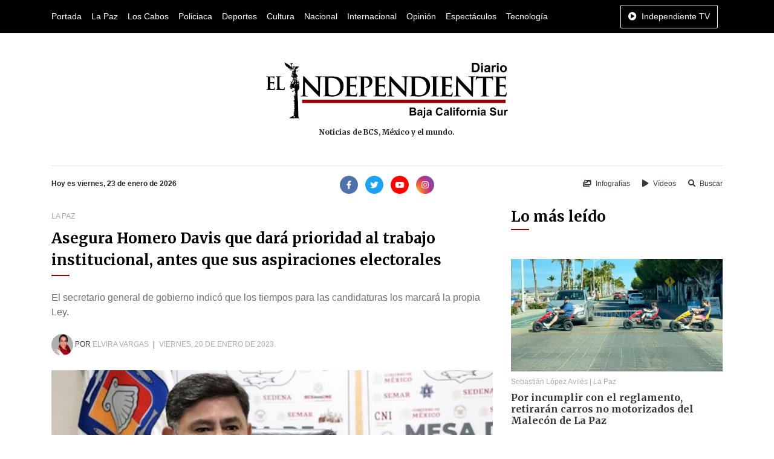

--- FILE ---
content_type: text/html; charset=UTF-8
request_url: https://www.diarioelindependiente.mx/2023/01/asegura-homero-davis-que-dara-prioridad-al-trabajo-institucional-antes-que-sus-aspiraciones-electorales
body_size: 5946
content:
<!doctype html>
<html lang="es">
<head>
  <meta charset="utf-8">
  <meta name="viewport" content="width=device-width, initial-scale=1, shrink-to-fit=no">
  <meta http-equiv="X-UA-Compatible" content="IE=edge">
    <meta name="google-site-verification" content="G6y4KyxgbJp4k_z6Wxd8MnSOUq-DeFbmmsmugZ5AFpE" />
    <meta name="msvalidate.01" content="E79E6F80AFFC0086147AF0E5741EFD85" />
  <link rel='dns-prefetch' href='//www.diarioelindependiente.mx' />
  <link rel='dns-prefetch' href='//cdnjs.cloudflare.com' />
  <link rel='dns-prefetch' href='//font.googleapis.com' />
  <link rel="shortcut icon" href="https://www.diarioelindependiente.mx/icon/favicon-96x96.png"> 
      <meta name="robots" content=" noodp " />
<meta property="og:locale" content="es_MX" />
<meta property="article:publisher" content="https://www.facebook.com/diarioelindependientemx" />
<meta name="twitter:site" content="@Delindependient"/>
<meta name="twitter:creator" content="@Delindependient"/>
<meta name="twitter:via" content="Delindependient"/>
<meta name="twitter:card" content="photo"/>

    <title>Asegura Homero Davis que dará prioridad al trabajo institucional, antes que sus aspiraciones electorales | Diario El Independiente</title>
    <meta name="twitter:title" content="Asegura Homero Davis que dará prioridad al trabajo institucional, antes que sus aspiraciones electorales | Diario El Independiente"/>
    <meta property="og:title" content="Asegura Homero Davis que dará prioridad al trabajo institucional, antes que sus aspiraciones electorales | Diario El Independiente" />

    <meta property="og:description" content="El secretario general de gobierno indicó que los tiempos para las candidaturas los marcará la propia Ley." />
    <meta name="description" content="El secretario general de gobierno indicó que los tiempos para las candidaturas los marcará la propia Ley.">
    <meta name="twitter:description" content="El secretario general de gobierno indicó que los tiempos para las candidaturas los marcará la propia Ley."/>

    <meta property="og:url" content="https://www.diarioelindependiente.mx/2023/01/asegura-homero-davis-que-dara-prioridad-al-trabajo-institucional-antes-que-sus-aspiraciones-electorales" />
    <meta name="twitter:url" content="https://www.diarioelindependiente.mx/2023/01/asegura-homero-davis-que-dara-prioridad-al-trabajo-institucional-antes-que-sus-aspiraciones-electorales"/>
    <link rel="canonical" href="https://www.diarioelindependiente.mx/2023/01/asegura-homero-davis-que-dara-prioridad-al-trabajo-institucional-antes-que-sus-aspiraciones-electorales" />

    <meta property="og:image" content="https://www.diarioelindependiente.mx/noticias/2023/01/original/1674203548990a7.jpg" />
    <meta name="twitter:image" content="https://www.diarioelindependiente.mx/noticias/2023/01/original/1674203548990a7.jpg"/>

    <meta property="og:image:height" content="450" />

    <meta property="og:image:width" content="850" />

    <meta property="og:type" content="article" />

    <meta name="date" content="2023-01-20">

    <script type="application/ld+json">
    {
        "@context": "http://schema.org",
        "@type": "NewsArticle",
        "mainEntityOfPage": {
            "@type": "WebPage",
            "@id": "https://www.diarioelindependiente.mx/2023/01/asegura-homero-davis-que-dara-prioridad-al-trabajo-institucional-antes-que-sus-aspiraciones-electorales"
        },
        "headline": "Asegura Homero Davis que dará prioridad al trabajo institucional, antes que sus aspiraciones electorales",
        "image": {
            "@type": "ImageObject",
            "url": "https://www.diarioelindependiente.mx/noticias/2023/01/original/1674203548990a7.jpg",
            "width": 850,
            "height": 450
        },
        "dateCreated": "2023-01-20T15:32:00+00:00",
        "datePublished": "2023-01-20T15:32:00+00:00",
        "dateModified": "2023-01-20T15:32:00+00:00",
        "author": {
            "@type": "Person",
            "name": "Elvira Vargas"
        },
        "creator": {
            "@type": "Person",
            "name": "Elvira Vargas"
        },
        "publisher": {
            "@type": "Organization",
            "url": "https://www.diarioelindependiente.mx",
            "name": "Diario El Independiente",
            "logo": {
                "@type": "ImageObject",
                "url": "https://www.diarioelindependiente.mx/imagenes/logo_2018_independiente.jpg"
            }
        },
        "description": "El secretario general de gobierno indicó que los tiempos para las candidaturas los marcará la propia Ley.",
        "articleSection": "La Paz",
        "inLanguage": "es_MX",
        "thumbnailUrl": "https://www.diarioelindependiente.mx/noticias/2023/01/390x170/1674203548990a7.jpg",
        "url": "https://www.diarioelindependiente.mx/2023/01/asegura-homero-davis-que-dara-prioridad-al-trabajo-institucional-antes-que-sus-aspiraciones-electorales"
    }
    </script>
    <script type="application/ld+json">
    {
      "@context": "http://schema.org",
      "@type": "BreadcrumbList",
      "itemListElement": [{
        "@type": "ListItem",
        "position": 1,
        "item": {
          "@id": "https://www.diarioelindependiente.mx",
          "name": "Diario El Independiente"
        }
      },{
        "@type": "ListItem",
        "position": 2,
        "item": {
          "@id": "https://www.diarioelindependiente.mx/la-paz",
          "name": "La Paz"
        }
      }]
    }
    </script>
  <link href="https://fonts.googleapis.com/css2?family=Merriweather:wght@700&display=swap" rel="stylesheet">
  <link rel="stylesheet" href="https://cdnjs.cloudflare.com/ajax/libs/twitter-bootstrap/4.5.0/css/bootstrap.min.css">
  <link rel="stylesheet" href="https://www.diarioelindependiente.mx/css/style_v3.min.css">
</head>
<body  onselectstart="return false;" ondragstart="return false;" >
  <div class="horizontal-navbar-static py-2" id="horizontal-navbar-static">
	<div  class="container">
		<div class="row">
			<div class="col d-flex align-items-center justify-content-between">
				<ul class="d-flex align-items-center justify-content-start mb-0 navbar-sections">
					<li><a href="https://www.diarioelindependiente.mx">Portada</a></li>
<li><a href="https://www.diarioelindependiente.mx/la-paz">La Paz</a></li>
<li><a href="https://www.diarioelindependiente.mx/los-cabos">Los Cabos</a></li>
<li><a href="https://www.diarioelindependiente.mx/policiaca">Policiaca</a></li>
<li><a href="https://www.diarioelindependiente.mx/deportes">Deportes</a></li>
<li><a href="https://www.diarioelindependiente.mx/cultura">Cultura</a></li>
<li><a href="https://www.diarioelindependiente.mx/nacional">Nacional</a></li>
<li><a href="https://www.diarioelindependiente.mx/internacional">Internacional</a></li>
<li><a href="https://www.diarioelindependiente.mx/opinion">Opinión</a></li>
<li><a href="https://www.diarioelindependiente.mx/espectaculos">Espectáculos</a></li>
<li><a href="https://www.diarioelindependiente.mx/tecnologia">Tecnología</a></li>				</ul>
				<ul class="mb-0">
                    <li>
                        <a href="javascript:;" class="btn-independiente-tv animate_animated btn  btn-outline-light " data-toggle="modal" data-target="#independienteTVModal">
                            <span class="fas fa-play-circle mr-lg-1"></span>
                            <span class="d-none d-lg-inline">Independiente TV</span>
                        </a>
                    </li>
				</ul>
			</div>
		</div>
	</div>
</div>
<div id="horizontal-navbar-fixed" class="horizontal-navbar-fixed animate__animated animate__faster py-2">
    <div class="container pt-0 pb-1">
        <div class="row">
            <div class="col-3 text-left my-auto">
                <div class="navbar-bars">
                    <a href="javascript:;" id="vertical-navbar-toggler" class="text-white vertical-navbar-toggler text-no-wrap"><span class="fas fa-bars"></span><span class="d-none d-sm-inline ml-2">Secciones</span></a>
                </div>
            </div>
            <div class="col-6 text-center my-auto">
                <div class="logo">
                    <a href="https://www.diarioelindependiente.mx">
                        <img class="img-fluid lazyload" data-src="https://www.diarioelindependiente.mx/imagenes/logo-blanco.png" alt="Diario El Independiente" title="Diario El Independiente">
                    </a>
                </div>
            </div>
            <div class="col-3 text-right my-auto">
                <a href="javascript:;" class="btn-independiente-tv animate__animated btn  btn-outline-light " data-toggle="modal" data-target="#independienteTVModal">
                    <span class="fas fa-play-circle mr-lg-1"></span>
                    <span class="d-none d-lg-inline">Independiente TV</span>
                </a>
            </div>
        </div>
    </div>
</div>
  <div class="vertical-navbar animate__animated animate__faster" id="vertical-navbar">
	<div class="text-center px-5 py-4 mb-4">
		<a href="https://www.diarioelindependiente.mx" class="d-inline-block px-3"><img class="img-fluid" src="https://www.diarioelindependiente.mx/imagenes/logo-blanco.png" alt="Diario El Independiente"></a>
	</div>
	<div class="sections">
		<ul class="mb-0 navbar-sections">
			<li><a href="https://www.diarioelindependiente.mx">Portada</a></li>
<li><a href="https://www.diarioelindependiente.mx/la-paz">La Paz</a></li>
<li><a href="https://www.diarioelindependiente.mx/los-cabos">Los Cabos</a></li>
<li><a href="https://www.diarioelindependiente.mx/policiaca">Policiaca</a></li>
<li><a href="https://www.diarioelindependiente.mx/deportes">Deportes</a></li>
<li><a href="https://www.diarioelindependiente.mx/cultura">Cultura</a></li>
<li><a href="https://www.diarioelindependiente.mx/nacional">Nacional</a></li>
<li><a href="https://www.diarioelindependiente.mx/internacional">Internacional</a></li>
<li><a href="https://www.diarioelindependiente.mx/opinion">Opinión</a></li>
<li><a href="https://www.diarioelindependiente.mx/espectaculos">Espectáculos</a></li>
<li><a href="https://www.diarioelindependiente.mx/tecnologia">Tecnología</a></li>		</ul>
	</div>
	<div class="separator my-3"></div>
	<ul class="mb-0 navbar-sections">
	    <li><a href="https://www.diarioelindependiente.mx/ver-infografias" class="block text-white fs-4 mr-3"><span class="fas fa-images mr-1"></span> Infografías</a></li>
	    <li><a href="https://www.diarioelindependiente.mx/videos" class="block text-white fs-4"><span class="fas fa-play mr-1"></span> Vídeos</a></li>
	</ul>
</div>
<div id="vertical-navbar-dark-layer" class="vertical-navbar-dark-layer"></div>

    <div class="page-wrapper">
      <div class="container py-5">
        <div class="row">
          <div class="col text-center px-5">
            <a href="https://www.diarioelindependiente.mx" class="d-inline-block">
              <img class="img-fluid" src="https://www.diarioelindependiente.mx/imagenes/logotipo_grande_2019.png" style="width:400px; max-width: 100%;" alt="Diario El Independiente">
              
            </a>
            <h2 class="fs-4 mt-3 mb-0">Noticias de BCS, México y el mundo.</h2>
          </div>
        </div>
      </div>

      <div class="container">
        <div class="row">
          <div class="col">
            <hr class="mt-0">
          </div>
        </div>
        <div class="row">
          <div class="col-12 col-md-4 text-center text-md-left mb-3 mb-md-0">
            <b class="fs-4">Hoy es viernes, 23 de enero de 2026</b>
          </div>
          <div class="col-12 col-md-4 text-center mb-3 mb-md-0">
              <div class="social-networks">
	<a class="d-inline-block mr-1" href="https://www.facebook.com/diarioelindependientemx/" target="_blank" rel="nofollow noopener"><img width="30" src="https://www.diarioelindependiente.mx/iconos/facebook.png" alt="Facebook Diario El Independiente"></a>
	<a class="d-inline-block mx-1" href="https://twitter.com/Delindependient" target="_blank" rel="nofollow noopener"><img width="30" src="https://www.diarioelindependiente.mx/iconos/twitter.png" alt="Twitter Diario El Independiente"></a>
	<a class="d-inline-block mx-1" href="https://www.youtube.com/channel/UCqz3yuwBJjoQ117WPkjXMDQ" target="_blank" rel="nofollow noopener"><img width="30" src="https://www.diarioelindependiente.mx/iconos/youtube.png" alt="Youtube Diario El Independiente"></a>
	<a class="d-inline-block ml-1" href="https://www.instagram.com/diarioelindependientebcs/" target="_blank" rel="nofollow noopener"><img width="30" src="https://www.diarioelindependiente.mx/iconos/instagram.png" alt="Instagram Diario El Independiente"></a>
</div>          </div>
          <div class="col-12 col-md-4 text-center text-md-right">
            <a href="https://www.diarioelindependiente.mx/ver-infografias" class="inline-block text-dark fs-4 mr-3"><span class="fas fa-images mr-1"></span> Infografías</a>
            <a href="https://www.diarioelindependiente.mx/videos" class="inline-block text-dark fs-4 mr-3"><span class="fas fa-play mr-1"></span> Vídeos</a>
            <a href="javascript:;" class="inline-block text-dark fs-4" data-toggle="modal" data-target="#searchModal"><span class="fas fa-search mr-1"></span> Buscar</a>
          </div>
        </div>
      </div>



        <div class="leer-noticia-page">
	<div class="container mt-4 mb-5">
		<div class="row">
			<div class="col-12 col-md-8 mb-5 mb-md-0">
				<div class="sections-info mb-2">
																	<a href="https://www.diarioelindependiente.mx/la-paz" class="text-gray-color text-uppercase fs-4">La Paz</a>
									</div>
				<div class="mb-4">
					<div class="section-title">
	<h2 class="  lh-15 ">Asegura Homero Davis que dará prioridad al trabajo institucional, antes que sus aspiraciones electorales</h2>
	<div class="section-title-decorator "></div>
</div>				</div>
				<div class="mb-4">
					<p class="mb-0 gray-color">El secretario general de gobierno indicó que los tiempos para las candidaturas los marcará la propia Ley.</p>
				</div>
				<p class="meta-data mb-4 text-dark text-uppercase fs-4">
                                            <a href="https://www.diarioelindependiente.mx/autor/elvira-vargas" class="d-inline-block">
                            <img width="36" data-src="https://www.diarioelindependiente.mx/perfiles/1630559903583b8.jpg" alt="Elvira Vargas" class="lazyload rounded-circle">
                        </a>
                    					Por 
					<a href="https://www.diarioelindependiente.mx/autor/elvira-vargas" class="d-inline text-gray-color">Elvira Vargas</a>
					<span class="mx-1">|</span>
					<span class="text-gray-color">viernes, 20 de enero de 2023.</span>
				</p>
				<div class="image mb-4">
					<img data-src="https://www.diarioelindependiente.mx/noticias/2023/01/original/1674203548990a7.jpg" alt="Asegura Homero Davis que dará prioridad al trabajo institucional, antes que sus aspiraciones electorales" title="Asegura Homero Davis que dará prioridad al trabajo institucional, antes que sus aspiraciones electorales" class="lazyload img-fluid mx-auto">
				</div>
                <div class="mb-4">
                    <div class="share-networks">
    <span class="mr-1 text-dark font-weight-bold">Comparte está noticia en:</span>
    <span class="buttons">
        <a class="facebook" href="javascript:;" onclick="share_facebook('https://www.diarioelindependiente.mx/2023/01/asegura-homero-davis-que-dara-prioridad-al-trabajo-institucional-antes-que-sus-aspiraciones-electorales');"><span class="fab fa-facebook-f"></span></a>
        <a class="twitter" href="javascript:;" onclick="share_twitter('https://www.diarioelindependiente.mx/2023/01/asegura-homero-davis-que-dara-prioridad-al-trabajo-institucional-antes-que-sus-aspiraciones-electorales');"><span class="fab fa-twitter"></span></a>
        <a class="whatsapp" href="javascript:;" onclick="share_whatsapp('https://www.diarioelindependiente.mx/2023/01/asegura-homero-davis-que-dara-prioridad-al-trabajo-institucional-antes-que-sus-aspiraciones-electorales');"><span class="fab fa-whatsapp"></span></a>
    </span>
</div>
                </div>
				<hr class="mt-0 mb-4">
                                <div class="content mb-4">
                    <p class="p1" style="margin-bottom: 0px; text-align: justify; font-variant-numeric: normal; font-variant-east-asian: normal; font-stretch: normal; font-size: 17px; line-height: normal; font-family: Helvetica;"><br></p><p class="p1" style="margin-bottom: 0px; text-align: justify; font-variant-numeric: normal; font-variant-east-asian: normal; font-stretch: normal; font-size: 17px; line-height: normal; font-family: Helvetica;">&nbsp;</p><p class="p1" style="margin-bottom: 0px; text-align: justify; font-variant-numeric: normal; font-variant-east-asian: normal; font-stretch: normal; font-size: 17px; line-height: normal; font-family: Helvetica;">La Paz, Baja California Sur.- El secretario general del gobierno de Baja California Sur (BCS), Homero Davis Castro afirmó que no pondrá por encima el tema electoral sobre su trabajo institucional en la administración estatal</p><p class="p1" style="margin-bottom: 0px; text-align: justify; font-variant-numeric: normal; font-variant-east-asian: normal; font-stretch: normal; font-size: 17px; line-height: normal; font-family: Helvetica;">&nbsp;</p><p class="p1" style="margin-bottom: 0px; text-align: justify; font-variant-numeric: normal; font-variant-east-asian: normal; font-stretch: normal; font-size: 17px; line-height: normal; font-family: Helvetica;">Al ser cuestionado por los medios de comunicación sobre sus aspiraciones políticas, el funcionario estatal declaró que los tiempos los marcará la misma Ley y en ningún momento violentará las normas.</p><p class="p1" style="margin-bottom: 0px; text-align: justify; font-variant-numeric: normal; font-variant-east-asian: normal; font-stretch: normal; font-size: 17px; line-height: normal; font-family: Helvetica;">&nbsp;</p><p class="p1" style="margin-bottom: 0px; text-align: justify; font-variant-numeric: normal; font-variant-east-asian: normal; font-stretch: normal; font-size: 17px; line-height: normal; font-family: Helvetica;">Aseguró que no le quita el sueño la contienda electoral del 2024, y que él se mantiene cumpliendo con las funciones de secretario general de gobierno y que es leal al gobernador del estado, Víctor Castro y al proyecto.</p><p class="p1" style="margin-bottom: 0px; text-align: justify; font-variant-numeric: normal; font-variant-east-asian: normal; font-stretch: normal; font-size: 17px; line-height: normal; font-family: Helvetica;">&nbsp;</p><p class="p1" style="margin-bottom: 0px; text-align: justify; font-variant-numeric: normal; font-variant-east-asian: normal; font-stretch: normal; font-size: 17px; line-height: normal; font-family: Helvetica;">Davis Castro señaló que hay buenos logros de este gobierno y enfatizó que se está trabajando de manera muy respetuosa con otras fuerzas políticas y con los poderes del estado.</p><p class="p1" style="margin-bottom: 0px; text-align: justify; font-variant-numeric: normal; font-variant-east-asian: normal; font-stretch: normal; font-size: 17px; line-height: normal; font-family: Helvetica;">&nbsp;</p><p class="p1" style="margin-bottom: 0px; text-align: justify; font-variant-numeric: normal; font-variant-east-asian: normal; font-stretch: normal; font-size: 17px; line-height: normal; font-family: Helvetica;">Externó que debe de haber madurez política para trabajar por el bienestar de Baja California Sur. &nbsp;</p><p class="p1" style="margin-bottom: 0px; text-align: justify; font-variant-numeric: normal; font-variant-east-asian: normal; font-stretch: normal; font-size: 17px; line-height: normal; font-family: Helvetica;">&nbsp;</p>
                </div>
				<hr class="mt-0 mb-4">
                <div class="mb-4">
                    <div class="share-networks">
    <span class="mr-1 text-dark font-weight-bold">Comparte está noticia en:</span>
    <span class="buttons">
        <a class="facebook" href="javascript:;" onclick="share_facebook('https://www.diarioelindependiente.mx/2023/01/asegura-homero-davis-que-dara-prioridad-al-trabajo-institucional-antes-que-sus-aspiraciones-electorales');"><span class="fab fa-facebook-f"></span></a>
        <a class="twitter" href="javascript:;" onclick="share_twitter('https://www.diarioelindependiente.mx/2023/01/asegura-homero-davis-que-dara-prioridad-al-trabajo-institucional-antes-que-sus-aspiraciones-electorales');"><span class="fab fa-twitter"></span></a>
        <a class="whatsapp" href="javascript:;" onclick="share_whatsapp('https://www.diarioelindependiente.mx/2023/01/asegura-homero-davis-que-dara-prioridad-al-trabajo-institucional-antes-que-sus-aspiraciones-electorales');"><span class="fab fa-whatsapp"></span></a>
    </span>
</div>
                </div>
                <div class="comments mb-5">
				    <div class="fb-comments" data-width="100%" data-href="https://www.diarioelindependiente.mx/2023/01/asegura-homero-davis-que-dara-prioridad-al-trabajo-institucional-antes-que-sus-aspiraciones-electorales" data-numposts="10"></div>
                </div>
                			</div>
			<div class="col-12 col-md-4 mb-5 mb-md-0">
				<div class="sidebar">
	<div class="mb-5">
		<div class="section-title">
	<h2 class=" ">Lo más leído</h2>
	<div class="section-title-decorator "></div>
</div>	</div>
	<div class="mb-4">
									<div class="item-news item-news-vertical">
		<div class="news-image">
		<a href="https://www.diarioelindependiente.mx/2026/01/por-incumplir-con-el-reglamento-retiraran-carros-no-motorizados-del-malecon-de-la-paz"><img class="img-fluid lazyload" data-src="https://www.diarioelindependiente.mx/noticias/2026/01/original/17689163792f8c9.jpg" alt="Por incumplir con el reglamento, retirarán carros no motorizados del Malecón de La Paz" title="Por incumplir con el reglamento, retirarán carros no motorizados del Malecón de La Paz"></a>
	</div>
		<div class="news-info">
		<div class="news-meta my-2">
			<a href="https://www.diarioelindependiente.mx/autor/sebastian-lopez-aviles" class="author-info">Sebastián López Avilés</a>
						 |
			<span class="sections-info">
														<a href="https://www.diarioelindependiente.mx/la-paz">La Paz</a>
							</span>
					</div>
		<h3 class="mb-0 fs-2"><a href="https://www.diarioelindependiente.mx/2026/01/por-incumplir-con-el-reglamento-retiraran-carros-no-motorizados-del-malecon-de-la-paz" class="text-dark font-weight-bold primary-font">Por incumplir con el reglamento, retirarán carros no motorizados del Malecón de La Paz</a></h3>
	</div>
</div>						<hr>
									<div class="item-news item-news-vertical">
		<div class="news-info">
		<div class="news-meta my-2">
			<a href="https://www.diarioelindependiente.mx/autor/sebastian-lopez-aviles" class="author-info">Sebastián López Avilés</a>
						 |
			<span class="sections-info">
														<a href="https://www.diarioelindependiente.mx/la-paz">La Paz</a>
							</span>
					</div>
		<h3 class="mb-0 fs-2"><a href="https://www.diarioelindependiente.mx/2026/01/continuan-las-deficiencias-en-issste-de-baja-california-sur-denuncian-trabajadores" class="text-dark font-weight-bold primary-font">Continúan las deficiencias en ISSSTE de Baja California Sur, denuncian trabajadores</a></h3>
	</div>
</div>						<hr>
									<div class="item-news item-news-vertical">
		<div class="news-info">
		<div class="news-meta my-2">
			<a href="https://www.diarioelindependiente.mx/autor/sebastian-lopez-aviles" class="author-info">Sebastián López Avilés</a>
						 |
			<span class="sections-info">
														<a href="https://www.diarioelindependiente.mx/policiaca">Policiaca</a>
							</span>
					</div>
		<h3 class="mb-0 fs-2"><a href="https://www.diarioelindependiente.mx/2026/01/por-un-tiempo-prudente-confiara-la-viuda-de-saul-castro-en-las-autoridades" class="text-dark font-weight-bold primary-font">Por un tiempo prudente, confiará la viuda de Saúl Castro en las autoridades</a></h3>
	</div>
</div>						<hr>
									<div class="item-news item-news-vertical">
		<div class="news-info">
		<div class="news-meta my-2">
			<a href="https://www.diarioelindependiente.mx/autor/sebastian-lopez-aviles" class="author-info">Sebastián López Avilés</a>
						 |
			<span class="sections-info">
														<a href="https://www.diarioelindependiente.mx/los-cabos">Los Cabos</a>
							</span>
					</div>
		<h3 class="mb-0 fs-2"><a href="https://www.diarioelindependiente.mx/2026/01/continua-la-busqueda-de-job-felix-y-su-hermano-florencio-desaparecidos-en-sjc" class="text-dark font-weight-bold primary-font">Continúa la búsqueda de Job Félix y su hermano Florencio, desaparecidos en SJC</a></h3>
	</div>
</div>						<hr>
									<div class="item-news item-news-vertical">
		<div class="news-info">
		<div class="news-meta my-2">
			<a href="https://www.diarioelindependiente.mx/autor/sebastian-lopez-aviles" class="author-info">Sebastián López Avilés</a>
						 |
			<span class="sections-info">
														<a href="https://www.diarioelindependiente.mx/la-paz">La Paz</a>
							</span>
					</div>
		<h3 class="mb-0 fs-2"><a href="https://www.diarioelindependiente.mx/2026/01/se-registran-nuevos-movimientos-en-el-gabinete-del-ayuntamiento-de-la-paz-sale-la-directora-de-turismo" class="text-dark font-weight-bold primary-font">Se registran nuevos movimientos en el gabinete del Ayuntamiento de La Paz: sale la directora de Turismo</a></h3>
	</div>
</div>						<hr>
									<div class="item-news item-news-vertical">
		<div class="news-info">
		<div class="news-meta my-2">
			<a href="https://www.diarioelindependiente.mx/autor/redaccion" class="author-info">Redacción</a>
						 |
			<span class="sections-info">
														<a href="https://www.diarioelindependiente.mx/la-paz">La Paz</a>
							</span>
					</div>
		<h3 class="mb-0 fs-2"><a href="https://www.diarioelindependiente.mx/2026/01/abre-ayuntamiento-de-la-paz-convocatorias-para-promotoras-y-promotores-del-programa-impulso" class="text-dark font-weight-bold primary-font">Abre Ayuntamiento de La Paz convocatorias para promotoras y promotores del programa Impulso</a></h3>
	</div>
</div>						<hr>
			</div>
	<div class="mb-4">
		<div class="subscription-form py-5 px-4 bg-light">
	<div class="text-center mb-5">
		<h6>Suscríbete a nuestro</h6>
		<h5 class="fs-1 mb-0">Boletín de Noticias</h5>
	</div>
	<p class="mb-4 fs-3">Recibe notificaciones en tu correo electrónico y entérate antes que nadie de todo lo que ocurre en Baja California Sur.</p>
	<form action="https://www.diarioelindependiente.mx/suscribirse-al-boletin-de-noticias" method="post" id="formSubscribe">
		<input type="hidden" name="_token" value="xJL7tWoy63CCNqsAHVbauAJmKpgvmEshKPkq32fu" autocomplete="off">
		<div class="form-group">
			<input type="text" class="form-control" placeholder="¿Cómo te llamas?" name="nombre" required>
		</div>
		<div class="form-group">
			<input type="email" class="form-control" placeholder="¿Cuál es tu correo electrónico?" name="correo" required>
		</div>
		<input type="hidden" id="suscrito_en" name="suscrito_en" value="">
		<div class="form-group mb-0">
			<button type="submit" class="btn btn-primary btn-lg w-100 fs-3">¡Suscribirme ahora!</button>
		</div>
	</form>
</div>	</div>
	
</div>            </div>
		</div>
	</div>
</div>
    </div>

  <footer>
	<div class="bg-dark">
		<div class="container">
			<div class="row py-5">
				<div class="col text-center py-4">
					<img class="img-fluid lazyload" data-src="https://www.diarioelindependiente.mx/imagenes/logo-blanco.png" alt="Diario El Independiente blanco">
				</div>
			</div>
			<div class="row">
				<div class="col">
					<hr class="m-0 hr-transparent">
				</div>
			</div>
			<div class="row py-5">
				<div class="col-12 col-sm-6 col-md-3 mb-4 mb-md-0 text-center text-sm-left">
					<ul class="p-0 list-unstyled mb-0">
						<li><a href="https://www.diarioelindependiente.mx/quienes-somos" class="text-white font-weight-bold fs-3">Quiénes somos</a></li>
						<li><a href="https://www.diarioelindependiente.mx/ver-directorio" class="text-white font-weight-bold fs-3">Directorio</a></li>
						<li><a href="https://www.diarioelindependiente.mx/contacto" class="text-white font-weight-bold fs-3">Contáctanos</a></li>
					</ul>
				</div>
				<div class="col-12 col-sm-6 col-md-3 mb-4 mb-md-0 text-center text-sm-left">
					<ul class="p-0 mb-0 list-unstyled">
						<li><a href="https://www.diarioelindependiente.mx/aviso-legal" class="text-white font-weight-bold fs-3">Aviso legal</a></li>
						<li><a href="https://www.diarioelindependiente.mx/politica-de-privacidad" class="text-white font-weight-bold fs-3">Política de privacidad</a></li>
						<li><a href="https://www.diarioelindependiente.mx/politica-de-cookies" class="text-white font-weight-bold fs-3">Política de cookies</a></li>
					</ul>
				</div>
				<div class="col-12 col-sm-6 col-md-3 mb-4 mb-md-0 text-center text-sm-left">
					<p class="mb-2 text-white fs-3 font-weight-bold ">Suscríbete a la edición impresa</p>
					<a href="https://www.diarioelindependiente.mx/edicion-impresa" class="btn btn-primary px-4">Conoce los beneficios</a>
				</div>
				<div class="col-12 col-sm-6 col-md-3 mb-4 mb-md-0 text-center text-sm-left">
					<p class="mb-2 text-white fs-3 font-weight-bold ">Síguenos en redes sociales</p>
					<div class="social-networks">
	<a class="d-inline-block mr-1" href="https://www.facebook.com/diarioelindependientemx/" target="_blank" rel="nofollow noopener"><img width="30" src="https://www.diarioelindependiente.mx/iconos/facebook.png" alt="Facebook Diario El Independiente"></a>
	<a class="d-inline-block mx-1" href="https://twitter.com/Delindependient" target="_blank" rel="nofollow noopener"><img width="30" src="https://www.diarioelindependiente.mx/iconos/twitter.png" alt="Twitter Diario El Independiente"></a>
	<a class="d-inline-block mx-1" href="https://www.youtube.com/channel/UCqz3yuwBJjoQ117WPkjXMDQ" target="_blank" rel="nofollow noopener"><img width="30" src="https://www.diarioelindependiente.mx/iconos/youtube.png" alt="Youtube Diario El Independiente"></a>
	<a class="d-inline-block ml-1" href="https://www.instagram.com/diarioelindependientebcs/" target="_blank" rel="nofollow noopener"><img width="30" src="https://www.diarioelindependiente.mx/iconos/instagram.png" alt="Instagram Diario El Independiente"></a>
</div>				</div>
			</div>
		</div>
	</div>
	<div class="bg-black py-5">
		<div class="container">
			<div class="row">
				<div class="col text-center">
					<p class="mb-0 text-white fs-4">© 2020 Todos los derechos reservados.</p>
					<p class="mb-0 text-white fs-4">16 de septiembre s/n esq. Javier Mina y Manuel M. Diéguez, C. P. 23020 Col. Vicente Guerrero, La Paz, Baja California Sur. México</p>
          			<p class="mb-0 text-white fs-4">Teléfonos: (612)123-2783 y (612)129-5406, Correo: direcciongeneralindependiente@live.com</p>
				</div>
			</div>
		</div>
	</div>
</footer>
<div class="modal fade" id="independienteTVModal" tabindex="-1" aria-labelledby="independienteTVModalLabel" aria-hidden="true">
  <div class="modal-dialog modal-lg">
    <div class="modal-content">
      <div class="modal-header">
        <h5 class="modal-title" id="independienteTVModalLabel">Independiente TV</h5>
        <button type="button" class="close" data-dismiss="modal" aria-label="Close">
          <span aria-hidden="true">&times;</span>
        </button>
      </div>
      <div class="modal-body">
                    <div class="embed-responsive embed-responsive-16by9">
                <iframe class="embed-responsive-item" src="https://www.facebook.com/plugins/video.php?height=314&href=https%3A%2F%2Fwww.facebook.com%2Fdiarioelindependientemx%2Fvideos%2F566390295961660%2F&show_text=false&width=560&t=0" width="1280" height="720" style="border:none;overflow:hidden" scrolling="no" frameborder="0" allowTransparency="true" allowFullScreen="true"></iframe>
            </div>
              </div>
    </div>
  </div>
</div>



<div class="modal fade" id="searchModal" tabindex="-1" aria-labelledby="searchModalLabel" aria-hidden="true">
  <div class="modal-dialog">
    <div class="modal-content">
      <div class="modal-header">
        <h5 class="modal-title" id="searchModalLabel">Buscar</h5>
        <button type="button" class="close" data-dismiss="modal" aria-label="Close">
          <span aria-hidden="true">&times;</span>
        </button>
      </div>
      <div class="modal-body">
        <form action="https://www.diarioelindependiente.mx/buscar" method="GET" id="modal-search-form">
            <div class="form-group">
                <div class="input-group">
                  <input type="text" name="q" class="form-control" placeholder="Buscar noticia..." value="">
                </div>
            </div>
        </form>
      </div>
    <div class="modal-footer">
        <button type="button" class="btn btn-secondary" data-dismiss="modal">Cancelar</button>
        <button type="button" class="btn btn-primary" id="btn-search-modal"><span class="fas fa-search mr-2"></span>Buscar</button>
    </div>
    </div>
  </div>
</div>




  <script src="https://cdnjs.cloudflare.com/ajax/libs/jquery/3.5.1/jquery.min.js"></script>
  <script src="https://cdnjs.cloudflare.com/ajax/libs/popper.js/1.16.0/umd/popper.min.js"></script>
  <script src="https://cdnjs.cloudflare.com/ajax/libs/twitter-bootstrap/4.5.0/js/bootstrap.min.js"></script>
  <script src="https://cdnjs.cloudflare.com/ajax/libs/lazysizes/5.2.0/lazysizes.min.js"></script>
  <link rel="stylesheet" href="https://cdnjs.cloudflare.com/ajax/libs/font-awesome/5.14.0/css/all.min.css">
    <link rel="stylesheet" href="https://cdnjs.cloudflare.com/ajax/libs/animate.css/4.1.0/animate.min.css">
  <script src="https://www.diarioelindependiente.mx/js/script_v2.min.js"></script>
  <script async src="https://www.googletagmanager.com/gtag/js?id=UA-62524722-2"></script>
<script>
window.dataLayer = window.dataLayer || [];
function gtag(){dataLayer.push(arguments);}
gtag('js', new Date());

gtag('config', 'UA-62524722-2');
</script>


    <script>
    $('#btn-search-modal').on('click', function() {
        $('#modal-search-form').submit();
    });

    setTimeout(function() {
        $('.btn-independiente-tv').addClass('animate__heartBeat');
    }, 200);

        $('*').bind("cut copy paste",function(e) {
      e.preventDefault();
    });
    

    /*setTimeout(function() {
        $('#banner-popup').modal('show');
    }, 1000);

    setTimeout(function() {
        $('#banner-popup').modal('hide');
    }, 3500);*/


    </script>

        <link href="https://www.diarioelindependiente.mx/css/owl.carousel.css" rel="stylesheet">
    <link href="https://www.diarioelindependiente.mx/css/owl.theme.css" rel="stylesheet">
    <link href="https://www.diarioelindependiente.mx/css/owl.transitions.css" rel="stylesheet">
    <link href="https://www.diarioelindependiente.mx/css/lightbox.min.css" rel="stylesheet">
    <script src="https://www.diarioelindependiente.mx/js/owl.carousel.min.js"></script>
    <script src="https://www.diarioelindependiente.mx/js/lightbox.min.js"></script>
</body>
</html>
